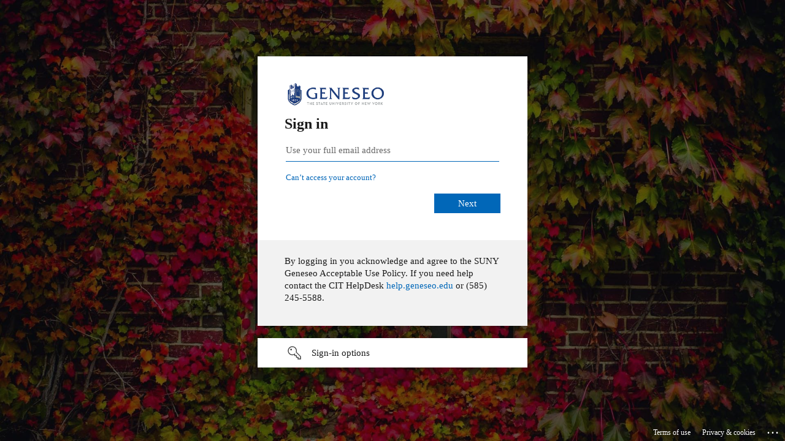

--- FILE ---
content_type: text/html; charset=utf-8
request_url: https://login.microsoftonline.com/02ce934f-066a-4d00-b828-cedba7cf4f79/oauth2/authorize?response_type=code&redirect_uri=https%3A%2F%2Fauth.geneseo.edu%2Flogin%2FGeneseoAzureAD&state=TST-26764-1CUGHHd8z42tV7RXziIQF2fJWggAGsJp&client_id=ee605dfe-e874-469b-b381-9649d8c0a1db&scope=openid+profile+email&sso_reload=true
body_size: 15287
content:


<!-- Copyright (C) Microsoft Corporation. All rights reserved. -->
<!DOCTYPE html>
<html dir="ltr" class="" lang="en">
<head>
    <title>Sign in to your account</title>
    <meta http-equiv="Content-Type" content="text/html; charset=UTF-8">
    <meta http-equiv="X-UA-Compatible" content="IE=edge">
    <meta name="viewport" content="width=device-width, initial-scale=1.0, maximum-scale=2.0, user-scalable=yes">
    <meta http-equiv="Pragma" content="no-cache">
    <meta http-equiv="Expires" content="-1">
    <link rel="preconnect" href="https://aadcdn.msftauth.net" crossorigin>
<meta http-equiv="x-dns-prefetch-control" content="on">
<link rel="dns-prefetch" href="//aadcdn.msftauth.net">
<link rel="dns-prefetch" href="//aadcdn.msauth.net">

    <meta name="PageID" content="ConvergedSignIn" />
    <meta name="SiteID" content="" />
    <meta name="ReqLC" content="1033" />
    <meta name="LocLC" content="en-US" />


        <meta name="format-detection" content="telephone=no" />

    <noscript>
        <meta http-equiv="Refresh" content="0; URL=https://login.microsoftonline.com/jsdisabled" />
    </noscript>

    
    
<meta name="robots" content="none" />

<script type="text/javascript" nonce='5WOWpsagRqYo0AcpprpofQ'>//<![CDATA[
$Config={"fShowPersistentCookiesWarning":false,"urlMsaSignUp":"https://login.live.com/oauth20_authorize.srf?scope=openid+profile+email+offline_access\u0026response_type=code\u0026client_id=51483342-085c-4d86-bf88-cf50c7252078\u0026response_mode=form_post\u0026redirect_uri=https%3a%2f%2flogin.microsoftonline.com%2fcommon%2ffederation%2foauth2msa\u0026state=[base64]\u0026estsfed=1\u0026uaid=c1c9c0db794141cb9b2089aed067dbc3\u0026signup=1\u0026lw=1\u0026fl=easi2\u0026fci=ee605dfe-e874-469b-b381-9649d8c0a1db","urlMsaLogout":"https://login.live.com/logout.srf?iframed_by=https%3a%2f%2flogin.microsoftonline.com","urlOtherIdpForget":"https://login.live.com/forgetme.srf?iframed_by=https%3a%2f%2flogin.microsoftonline.com","showCantAccessAccountLink":true,"arrExternalTrustedRealmFederatedIdps":[{"IdpType":400,"IdpSignInUrl":"https://login.live.com/oauth20_authorize.srf?scope=openid+profile+email+offline_access\u0026response_type=code\u0026client_id=51483342-085c-4d86-bf88-cf50c7252078\u0026response_mode=form_post\u0026redirect_uri=https%3a%2f%2flogin.microsoftonline.com%2fcommon%2ffederation%2foauth2msa\u0026state=[base64]\u0026estsfed=1\u0026uaid=c1c9c0db794141cb9b2089aed067dbc3\u0026fci=ee605dfe-e874-469b-b381-9649d8c0a1db\u0026idp_hint=github.com","DisplayName":"GitHub","Promoted":false}],"fEnableShowResendCode":true,"iShowResendCodeDelay":90000,"sSMSCtryPhoneData":"AF~Afghanistan~93!!!AX~Åland Islands~358!!!AL~Albania~355!!!DZ~Algeria~213!!!AS~American Samoa~1!!!AD~Andorra~376!!!AO~Angola~244!!!AI~Anguilla~1!!!AG~Antigua and Barbuda~1!!!AR~Argentina~54!!!AM~Armenia~374!!!AW~Aruba~297!!!AC~Ascension Island~247!!!AU~Australia~61!!!AT~Austria~43!!!AZ~Azerbaijan~994!!!BS~Bahamas~1!!!BH~Bahrain~973!!!BD~Bangladesh~880!!!BB~Barbados~1!!!BY~Belarus~375!!!BE~Belgium~32!!!BZ~Belize~501!!!BJ~Benin~229!!!BM~Bermuda~1!!!BT~Bhutan~975!!!BO~Bolivia~591!!!BQ~Bonaire~599!!!BA~Bosnia and Herzegovina~387!!!BW~Botswana~267!!!BR~Brazil~55!!!IO~British Indian Ocean Territory~246!!!VG~British Virgin Islands~1!!!BN~Brunei~673!!!BG~Bulgaria~359!!!BF~Burkina Faso~226!!!BI~Burundi~257!!!CV~Cabo Verde~238!!!KH~Cambodia~855!!!CM~Cameroon~237!!!CA~Canada~1!!!KY~Cayman Islands~1!!!CF~Central African Republic~236!!!TD~Chad~235!!!CL~Chile~56!!!CN~China~86!!!CX~Christmas Island~61!!!CC~Cocos (Keeling) Islands~61!!!CO~Colombia~57!!!KM~Comoros~269!!!CG~Congo~242!!!CD~Congo (DRC)~243!!!CK~Cook Islands~682!!!CR~Costa Rica~506!!!CI~Côte d\u0027Ivoire~225!!!HR~Croatia~385!!!CU~Cuba~53!!!CW~Curaçao~599!!!CY~Cyprus~357!!!CZ~Czechia~420!!!DK~Denmark~45!!!DJ~Djibouti~253!!!DM~Dominica~1!!!DO~Dominican Republic~1!!!EC~Ecuador~593!!!EG~Egypt~20!!!SV~El Salvador~503!!!GQ~Equatorial Guinea~240!!!ER~Eritrea~291!!!EE~Estonia~372!!!ET~Ethiopia~251!!!FK~Falkland Islands~500!!!FO~Faroe Islands~298!!!FJ~Fiji~679!!!FI~Finland~358!!!FR~France~33!!!GF~French Guiana~594!!!PF~French Polynesia~689!!!GA~Gabon~241!!!GM~Gambia~220!!!GE~Georgia~995!!!DE~Germany~49!!!GH~Ghana~233!!!GI~Gibraltar~350!!!GR~Greece~30!!!GL~Greenland~299!!!GD~Grenada~1!!!GP~Guadeloupe~590!!!GU~Guam~1!!!GT~Guatemala~502!!!GG~Guernsey~44!!!GN~Guinea~224!!!GW~Guinea-Bissau~245!!!GY~Guyana~592!!!HT~Haiti~509!!!HN~Honduras~504!!!HK~Hong Kong SAR~852!!!HU~Hungary~36!!!IS~Iceland~354!!!IN~India~91!!!ID~Indonesia~62!!!IR~Iran~98!!!IQ~Iraq~964!!!IE~Ireland~353!!!IM~Isle of Man~44!!!IL~Israel~972!!!IT~Italy~39!!!JM~Jamaica~1!!!JP~Japan~81!!!JE~Jersey~44!!!JO~Jordan~962!!!KZ~Kazakhstan~7!!!KE~Kenya~254!!!KI~Kiribati~686!!!KR~Korea~82!!!KW~Kuwait~965!!!KG~Kyrgyzstan~996!!!LA~Laos~856!!!LV~Latvia~371!!!LB~Lebanon~961!!!LS~Lesotho~266!!!LR~Liberia~231!!!LY~Libya~218!!!LI~Liechtenstein~423!!!LT~Lithuania~370!!!LU~Luxembourg~352!!!MO~Macao SAR~853!!!MG~Madagascar~261!!!MW~Malawi~265!!!MY~Malaysia~60!!!MV~Maldives~960!!!ML~Mali~223!!!MT~Malta~356!!!MH~Marshall Islands~692!!!MQ~Martinique~596!!!MR~Mauritania~222!!!MU~Mauritius~230!!!YT~Mayotte~262!!!MX~Mexico~52!!!FM~Micronesia~691!!!MD~Moldova~373!!!MC~Monaco~377!!!MN~Mongolia~976!!!ME~Montenegro~382!!!MS~Montserrat~1!!!MA~Morocco~212!!!MZ~Mozambique~258!!!MM~Myanmar~95!!!NA~Namibia~264!!!NR~Nauru~674!!!NP~Nepal~977!!!NL~Netherlands~31!!!NC~New Caledonia~687!!!NZ~New Zealand~64!!!NI~Nicaragua~505!!!NE~Niger~227!!!NG~Nigeria~234!!!NU~Niue~683!!!NF~Norfolk Island~672!!!KP~North Korea~850!!!MK~North Macedonia~389!!!MP~Northern Mariana Islands~1!!!NO~Norway~47!!!OM~Oman~968!!!PK~Pakistan~92!!!PW~Palau~680!!!PS~Palestinian Authority~970!!!PA~Panama~507!!!PG~Papua New Guinea~675!!!PY~Paraguay~595!!!PE~Peru~51!!!PH~Philippines~63!!!PL~Poland~48!!!PT~Portugal~351!!!PR~Puerto Rico~1!!!QA~Qatar~974!!!RE~Réunion~262!!!RO~Romania~40!!!RU~Russia~7!!!RW~Rwanda~250!!!BL~Saint Barthélemy~590!!!KN~Saint Kitts and Nevis~1!!!LC~Saint Lucia~1!!!MF~Saint Martin~590!!!PM~Saint Pierre and Miquelon~508!!!VC~Saint Vincent and the Grenadines~1!!!WS~Samoa~685!!!SM~San Marino~378!!!ST~São Tomé and Príncipe~239!!!SA~Saudi Arabia~966!!!SN~Senegal~221!!!RS~Serbia~381!!!SC~Seychelles~248!!!SL~Sierra Leone~232!!!SG~Singapore~65!!!SX~Sint Maarten~1!!!SK~Slovakia~421!!!SI~Slovenia~386!!!SB~Solomon Islands~677!!!SO~Somalia~252!!!ZA~South Africa~27!!!SS~South Sudan~211!!!ES~Spain~34!!!LK~Sri Lanka~94!!!SH~St Helena, Ascension, and Tristan da Cunha~290!!!SD~Sudan~249!!!SR~Suriname~597!!!SJ~Svalbard~47!!!SZ~Swaziland~268!!!SE~Sweden~46!!!CH~Switzerland~41!!!SY~Syria~963!!!TW~Taiwan~886!!!TJ~Tajikistan~992!!!TZ~Tanzania~255!!!TH~Thailand~66!!!TL~Timor-Leste~670!!!TG~Togo~228!!!TK~Tokelau~690!!!TO~Tonga~676!!!TT~Trinidad and Tobago~1!!!TA~Tristan da Cunha~290!!!TN~Tunisia~216!!!TR~Turkey~90!!!TM~Turkmenistan~993!!!TC~Turks and Caicos Islands~1!!!TV~Tuvalu~688!!!VI~U.S. Virgin Islands~1!!!UG~Uganda~256!!!UA~Ukraine~380!!!AE~United Arab Emirates~971!!!GB~United Kingdom~44!!!US~United States~1!!!UY~Uruguay~598!!!UZ~Uzbekistan~998!!!VU~Vanuatu~678!!!VA~Vatican City~39!!!VE~Venezuela~58!!!VN~Vietnam~84!!!WF~Wallis and Futuna~681!!!YE~Yemen~967!!!ZM~Zambia~260!!!ZW~Zimbabwe~263","fUseInlinePhoneNumber":true,"fDetectBrowserCapabilities":true,"fUseMinHeight":true,"fShouldSupportTargetCredentialForRecovery":true,"fAvoidNewOtcGenerationWhenAlreadySent":true,"fUseCertificateInterstitialView":true,"fIsPasskeySupportEnabled":true,"arrPromotedFedCredTypes":[],"fShowUserAlreadyExistErrorHandling":true,"fBlockOnAppleEmailClaimError":true,"fIsVerifiableCredentialsSupportEnabled":true,"iVerifiableCredentialPresentationPollingIntervalSeconds":0.5,"iVerifiableCredentialPresentationPollingTimeoutSeconds":300,"fIsQrPinEnabled":true,"fPasskeyAssertionRedirect":true,"fFixUrlExternalIdpFederation":true,"fEnableBackButtonBugFix":true,"fEnableTotalLossRecovery":true,"fUpdatePromotedCredTypesOrder":true,"fUseNewPromotedCredsComponent":true,"urlSessionState":"https://login.microsoftonline.com/common/DeviceCodeStatus","urlResetPassword":"https://passwordreset.microsoftonline.com/?ru=https%3a%2f%2flogin.microsoftonline.com%2f02ce934f-066a-4d00-b828-cedba7cf4f79%2freprocess%3fctx%[base64]\u0026mkt=en-US\u0026hosted=0\u0026device_platform=macOS","urlMsaResetPassword":"https://account.live.com/password/reset?wreply=https%3a%2f%2flogin.microsoftonline.com%2f02ce934f-066a-4d00-b828-cedba7cf4f79%2freprocess%3fctx%[base64]\u0026mkt=en-US","fFixUrlResetPassword":true,"urlGetCredentialType":"https://login.microsoftonline.com/common/GetCredentialType?mkt=en-US","urlGetRecoveryCredentialType":"https://login.microsoftonline.com/common/getrecoverycredentialtype?mkt=en-US","urlGetOneTimeCode":"https://login.microsoftonline.com/common/GetOneTimeCode","urlLogout":"https://login.microsoftonline.com/02ce934f-066a-4d00-b828-cedba7cf4f79/uxlogout","urlForget":"https://login.microsoftonline.com/forgetuser","urlDisambigRename":"https://go.microsoft.com/fwlink/p/?LinkID=733247","urlGoToAADError":"https://login.live.com/oauth20_authorize.srf?scope=openid+profile+email+offline_access\u0026response_type=code\u0026client_id=51483342-085c-4d86-bf88-cf50c7252078\u0026response_mode=form_post\u0026redirect_uri=https%3a%2f%2flogin.microsoftonline.com%2fcommon%2ffederation%2foauth2msa\u0026state=[base64]\u0026estsfed=1\u0026uaid=c1c9c0db794141cb9b2089aed067dbc3\u0026fci=ee605dfe-e874-469b-b381-9649d8c0a1db","urlDeviceFingerprinting":"","urlPIAEndAuth":"https://login.microsoftonline.com/common/PIA/EndAuth","urlStartTlr":"https://login.microsoftonline.com/02ce934f-066a-4d00-b828-cedba7cf4f79/tlr/start","fKMSIEnabled":false,"iLoginMode":1,"fAllowPhoneSignIn":true,"fAllowPhoneInput":true,"fAllowSkypeNameLogin":true,"iMaxPollErrors":5,"iPollingTimeout":300,"srsSuccess":true,"fShowSwitchUser":true,"arrValErrs":["50058"],"sErrorCode":"50058","sWAMExtension":"ppnbnpeolgkicgegkbkbjmhlideopiji","sWAMChannel":"53ee284d-920a-4b59-9d30-a60315b26836","sErrTxt":"","sResetPasswordPrefillParam":"username","onPremPasswordValidationConfig":{"isUserRealmPrecheckEnabled":true},"fSwitchDisambig":true,"iRemoteNgcPollingType":2,"fUseNewNoPasswordTypes":true,"urlAadSignup":"https://signup.microsoft.com/signup?sku=teams_commercial_trial\u0026origin=ests\u0026culture=en-US","urlTenantedEndpointFormat":"https://login.microsoftonline.com/{0}/oauth2/authorize?response_type=code\u0026redirect_uri=https%3a%2f%2fauth.geneseo.edu%2flogin%2fGeneseoAzureAD\u0026state=TST-26764-1CUGHHd8z42tV7RXziIQF2fJWggAGsJp\u0026client_id=ee605dfe-e874-469b-b381-9649d8c0a1db\u0026scope=openid+profile+email\u0026sso_reload=true\u0026allowbacktocommon=True","sCloudInstanceName":"microsoftonline.com","fShowSignInOptionsAsButton":true,"fUseNewPhoneSignInError":true,"fIsUpdatedAutocompleteEnabled":true,"fActivateFocusOnApprovalNumberRemoteNGC":true,"fIsPasskey":true,"fEnableDFPIntegration":true,"fEnableCenterFocusedApprovalNumber":true,"fShowPassKeyErrorUCP":true,"fFixPhoneDisambigSignupRedirect":true,"fEnableQrCodeA11YFixes":true,"fEnablePasskeyAwpError":true,"fEnableAuthenticatorTimeoutFix":true,"fEnablePasskeyAutofillUI":true,"sCrossDomainCanary":"[base64]","arrExcludedDisplayNames":["unknown"],"fFixShowRevealPassword":true,"fRemoveTLRFragment":true,"iMaxStackForKnockoutAsyncComponents":10000,"fShowButtons":true,"urlCdn":"https://aadcdn.msftauth.net/shared/1.0/","urlDefaultFavicon":"https://aadcdn.msftauth.net/shared/1.0/content/images/favicon_a_eupayfgghqiai7k9sol6lg2.ico","urlFooterTOU":"https://www.microsoft.com/en-US/servicesagreement/","urlFooterPrivacy":"https://privacy.microsoft.com/en-US/privacystatement","urlPost":"https://login.microsoftonline.com/02ce934f-066a-4d00-b828-cedba7cf4f79/login","urlPostAad":"https://login.microsoftonline.com/02ce934f-066a-4d00-b828-cedba7cf4f79/login","urlPostMsa":"https://login.live.com/ppsecure/partnerpost.srf?scope=openid+profile+email+offline_access\u0026response_type=code\u0026client_id=51483342-085c-4d86-bf88-cf50c7252078\u0026response_mode=form_post\u0026redirect_uri=https%3a%2f%2flogin.microsoftonline.com%2fcommon%2ffederation%2foauth2msa\u0026state=[base64]\u0026flow=fido\u0026estsfed=1\u0026uaid=c1c9c0db794141cb9b2089aed067dbc3\u0026fci=ee605dfe-e874-469b-b381-9649d8c0a1db","urlRefresh":"https://login.microsoftonline.com/02ce934f-066a-4d00-b828-cedba7cf4f79/reprocess?ctx=[base64]","urlCancel":"https://auth.geneseo.edu/login/GeneseoAzureAD?error=access_denied\u0026error_subcode=cancel\u0026state=TST-26764-1CUGHHd8z42tV7RXziIQF2fJWggAGsJp","urlResume":"https://login.microsoftonline.com/02ce934f-066a-4d00-b828-cedba7cf4f79/resume?ctx=[base64]","iPawnIcon":0,"iPollingInterval":1,"sPOST_Username":"","fEnableNumberMatching":true,"sFT":"[base64]","sFTName":"flowToken","sSessionIdentifierName":"code","sCtx":"[base64]","iProductIcon":-1,"fEnableOneDSClientTelemetry":true,"urlReportPageLoad":"https://login.microsoftonline.com/common/instrumentation/reportpageload?mkt=en-US","staticTenantBranding":[{"Locale":0,"BannerLogo":"https://aadcdn.msftauthimages.net/dbd5a2dd-w8zlnny-gyl3ukvfwc9eyukms-v0hrs0dtxjj7iqeem/logintenantbranding/0/bannerlogo?ts=637100390524147597","TileLogo":"https://aadcdn.msftauthimages.net/dbd5a2dd-w8zlnny-gyl3ukvfwc9eyukms-v0hrs0dtxjj7iqeem/logintenantbranding/0/tilelogo?ts=637100390530807173","TileDarkLogo":"https://aadcdn.msftauthimages.net/dbd5a2dd-w8zlnny-gyl3ukvfwc9eyukms-v0hrs0dtxjj7iqeem/logintenantbranding/0/squarelogodark?ts=637100390538645910","Illustration":"https://aadcdn.msftauthimages.net/dbd5a2dd-w8zlnny-gyl3ukvfwc9eyukms-v0hrs0dtxjj7iqeem/logintenantbranding/0/illustration?ts=637100359855552347","BackgroundColor":"#345290","BoilerPlateText":"<p>By logging in you acknowledge and agree to the SUNY Geneseo Acceptable Use Policy. If you need help contact the CIT HelpDesk <a href=\"https://help.geneseo.edu\" rel=\"noopener noreferrer\" target=\"_blank\">help.geneseo.edu</a> or (585) 245-5588.</p>\n","UserIdLabel":"Use your full email address","KeepMeSignedInDisabled":false,"UseTransparentLightBox":false}],"oAppCobranding":{},"iBackgroundImage":4,"arrSessions":[],"fApplicationInsightsEnabled":false,"iApplicationInsightsEnabledPercentage":0,"urlSetDebugMode":"https://login.microsoftonline.com/common/debugmode","fEnableCssAnimation":true,"fDisableAnimationIfAnimationEndUnsupported":true,"fAllowGrayOutLightBox":true,"fUseMsaSessionState":true,"fIsRemoteNGCSupported":true,"desktopSsoConfig":{"isEdgeAnaheimAllowed":true,"iwaEndpointUrlFormat":"https://autologon.microsoftazuread-sso.com/{0}/winauth/sso?client-request-id=c1c9c0db-7941-41cb-9b20-89aed067dbc3","iwaSsoProbeUrlFormat":"https://autologon.microsoftazuread-sso.com/{0}/winauth/ssoprobe?client-request-id=c1c9c0db-7941-41cb-9b20-89aed067dbc3","iwaIFrameUrlFormat":"https://autologon.microsoftazuread-sso.com/{0}/winauth/iframe?client-request-id=c1c9c0db-7941-41cb-9b20-89aed067dbc3\u0026isAdalRequest=False","iwaRequestTimeoutInMs":10000,"startDesktopSsoOnPageLoad":false,"progressAnimationTimeout":10000,"isEdgeAllowed":false,"minDssoEdgeVersion":"17","isSafariAllowed":true,"redirectUri":"https://auth.geneseo.edu/login/GeneseoAzureAD?error=interaction_required\u0026error_description=Seamless+single+sign+on+failed+for+the+user.+This+can+happen+if+the+user+is+unable+to+access+on+premises+AD+or+intranet+zone+is+not+configured+correctly+Trace+ID%3a+6d2ff2c7-d5e4-4658-8cdb-c4ae5ad94800+Correlation+ID%3a+c1c9c0db-7941-41cb-9b20-89aed067dbc3+Timestamp%3a+2026-02-01+03%3a58%3a02Z\u0026state=TST-26764-1CUGHHd8z42tV7RXziIQF2fJWggAGsJp","isIEAllowedForSsoProbe":true,"edgeRedirectUri":"https://autologon.microsoftazuread-sso.com/02ce934f-066a-4d00-b828-cedba7cf4f79/winauth/sso/edgeredirect?client-request-id=c1c9c0db-7941-41cb-9b20-89aed067dbc3\u0026origin=login.microsoftonline.com\u0026is_redirected=1","isFlowTokenPassedInEdge":true},"urlLogin":"https://login.microsoftonline.com/02ce934f-066a-4d00-b828-cedba7cf4f79/reprocess?ctx=[base64]","urlDssoStatus":"https://login.microsoftonline.com/common/instrumentation/dssostatus","iSessionPullType":2,"fUseSameSite":true,"iAllowedIdentities":2,"uiflavor":1001,"urlFidoHelp":"https://go.microsoft.com/fwlink/?linkid=2013738","fShouldPlatformKeyBeSuppressed":true,"urlFidoLogin":"https://login.microsoft.com/02ce934f-066a-4d00-b828-cedba7cf4f79/fido/get?uiflavor=Web","fIsFidoSupported":true,"fLoadStringCustomizationPromises":true,"fUseAlternateTextForSwitchToCredPickerLink":true,"fOfflineAccountVisible":false,"fEnableUserStateFix":true,"fAccessPassSupported":true,"fShowAccessPassPeek":true,"fUpdateSessionPollingLogic":true,"fEnableShowPickerCredObservable":true,"fFetchSessionsSkipDsso":true,"fIsCiamUserFlowUxNewLogicEnabled":true,"fUseNonMicrosoftDefaultBrandingForCiam":true,"sCompanyDisplayName":"SUNY Geneseo","fRemoveCustomCss":true,"fFixUICrashForApiRequestHandler":true,"fShowUpdatedKoreanPrivacyFooter":true,"fUsePostCssHotfix":true,"fFixUserFlowBranding":true,"fIsQrCodePinSupported":true,"fEnablePasskeyNullFix":true,"fEnableRefreshCookiesFix":true,"fEnableWebNativeBridgeInterstitialUx":true,"fEnableWindowParentingFix":true,"fEnableNativeBridgeErrors":true,"urlAcmaServerPath":"https://login.microsoftonline.com","sTenantId":"02ce934f-066a-4d00-b828-cedba7cf4f79","sMkt":"en-US","fIsDesktop":true,"fUpdateConfigInit":true,"fLogDisallowedCssProperties":true,"fDisallowExternalFonts":true,"sFidoChallenge":"O.eyJ0eXAiOiJKV1QiLCJhbGciOiJSUzI1NiIsIng1dCI6IlBjWDk4R1g0MjBUMVg2c0JEa3poUW1xZ3dNVSJ9.eyJhdWQiOiJ1cm46bWljcm9zb2Z0OmZpZG86Y2hhbGxlbmdlIiwiaXNzIjoiaHR0cHM6Ly9sb2dpbi5taWNyb3NvZnQuY29tIiwiaWF0IjoxNzY5OTE4MjgyLCJuYmYiOjE3Njk5MTgyODIsImV4cCI6MTc2OTkxODU4Mn0.[base64]","scid":1013,"hpgact":1800,"hpgid":1104,"pgid":"ConvergedSignIn","apiCanary":"[base64]","canary":"4/27Nm8MIjg9saoyaY2yRziNzX8mgZvGdWxxeLUM07Q=4:1:CANARY:12tpV3cajLJWO+u4idSqh6ekU5vUmZiTF1CRndBGlNY=","sCanaryTokenName":"canary","fSkipRenderingNewCanaryToken":false,"fEnableNewCsrfProtection":true,"correlationId":"c1c9c0db-7941-41cb-9b20-89aed067dbc3","sessionId":"6d2ff2c7-d5e4-4658-8cdb-c4ae5ad94800","sRingId":"R4","locale":{"mkt":"en-US","lcid":1033},"slMaxRetry":2,"slReportFailure":true,"strings":{"desktopsso":{"authenticatingmessage":"Trying to sign you in"}},"enums":{"ClientMetricsModes":{"None":0,"SubmitOnPost":1,"SubmitOnRedirect":2,"InstrumentPlt":4}},"urls":{"instr":{"pageload":"https://login.microsoftonline.com/common/instrumentation/reportpageload","dssostatus":"https://login.microsoftonline.com/common/instrumentation/dssostatus"}},"browser":{"ltr":1,"Chrome":1,"_Mac":1,"_M131":1,"_D0":1,"Full":1,"RE_WebKit":1,"b":{"name":"Chrome","major":131,"minor":0},"os":{"name":"OSX","version":"10.15.7"},"V":"131.0"},"watson":{"url":"/common/handlers/watson","bundle":"https://aadcdn.msftauth.net/ests/2.1/content/cdnbundles/watson.min_q5ptmu8aniymd4ftuqdkda2.js","sbundle":"https://aadcdn.msftauth.net/ests/2.1/content/cdnbundles/watsonsupportwithjquery.3.5.min_dc940oomzau4rsu8qesnvg2.js","fbundle":"https://aadcdn.msftauth.net/ests/2.1/content/cdnbundles/frameworksupport.min_oadrnc13magb009k4d20lg2.js","resetErrorPeriod":5,"maxCorsErrors":-1,"maxInjectErrors":5,"maxErrors":10,"maxTotalErrors":3,"expSrcs":["https://login.microsoftonline.com","https://aadcdn.msauth.net/","https://aadcdn.msftauth.net/",".login.microsoftonline.com"],"envErrorRedirect":true,"envErrorUrl":"/common/handlers/enverror"},"loader":{"cdnRoots":["https://aadcdn.msauth.net/","https://aadcdn.msftauth.net/"],"logByThrowing":true,"tenantBrandingCdnRoots":["aadcdn.msauthimages.net","aadcdn.msftauthimages.net"]},"serverDetails":{"slc":"ProdSlices","dc":"NCUS","ri":"CH1XXXX","ver":{"v":[2,1,23276,2]},"rt":"2026-02-01T03:58:02","et":40},"clientEvents":{"enabled":true,"telemetryEnabled":true,"useOneDSEventApi":true,"flush":60000,"autoPost":true,"autoPostDelay":1000,"minEvents":1,"maxEvents":1,"pltDelay":500,"appInsightsConfig":{"instrumentationKey":"69adc3c768bd4dc08c19416121249fcc-66f1668a-797b-4249-95e3-6c6651768c28-7293","webAnalyticsConfiguration":{"autoCapture":{"jsError":true}}},"defaultEventName":"IDUX_ESTSClientTelemetryEvent_WebWatson","serviceID":3,"endpointUrl":""},"fApplyAsciiRegexOnInput":true,"country":"US","fBreakBrandingSigninString":true,"bsso":{"states":{"START":"start","INPROGRESS":"in-progress","END":"end","END_SSO":"end-sso","END_USERS":"end-users"},"nonce":"AwABEgEAAAADAOz_BQD0_2A5oOmKhmYF_So3EWL0ILmrMtM81zZ0EB5V5o-z2b3-UObMxrq8nOzvk4xSrpgg_BN5Pz6aUJcgtsqjLUr_nbAgAA","overallTimeoutMs":4000,"telemetry":{"type":"ChromeSsoTelemetry","nonce":"AwABDwEAAAADAOz_BQD0_4O_QbEdBOjBxD0HCp6DscmcCUApD10HHS4KO7brHhYek0tQoy-vnmAhnolRoR54Q288Zr3bRQ1XfzWOArnZnIvr3Kba5OLd2HYMIv-dtKjmIAA","reportStates":[]},"redirectEndStates":["end"],"cookieNames":{"aadSso":"AADSSO","winSso":"ESTSSSO","ssoTiles":"ESTSSSOTILES","ssoPulled":"SSOCOOKIEPULLED","userList":"ESTSUSERLIST"},"type":"chrome","reason":"Pull suppressed because it was already attempted and the current URL was reloaded."},"urlNoCookies":"https://login.microsoftonline.com/cookiesdisabled","fTrimChromeBssoUrl":true,"inlineMode":5,"fShowCopyDebugDetailsLink":true,"fTenantBrandingCdnAddEventHandlers":true,"fAddTryCatchForIFrameRedirects":true};
//]]></script> 
<script type="text/javascript" nonce='5WOWpsagRqYo0AcpprpofQ'>//<![CDATA[
!function(){var e=window,r=e.$Debug=e.$Debug||{},t=e.$Config||{};if(!r.appendLog){var n=[],o=0;r.appendLog=function(e){var r=t.maxDebugLog||25,i=(new Date).toUTCString()+":"+e;n.push(o+":"+i),n.length>r&&n.shift(),o++},r.getLogs=function(){return n}}}(),function(){function e(e,r){function t(i){var a=e[i];if(i<n-1){return void(o.r[a]?t(i+1):o.when(a,function(){t(i+1)}))}r(a)}var n=e.length;t(0)}function r(e,r,i){function a(){var e=!!s.method,o=e?s.method:i[0],a=s.extraArgs||[],u=n.$WebWatson;try{
var c=t(i,!e);if(a&&a.length>0){for(var d=a.length,l=0;l<d;l++){c.push(a[l])}}o.apply(r,c)}catch(e){return void(u&&u.submitFromException&&u.submitFromException(e))}}var s=o.r&&o.r[e];return r=r||this,s&&(s.skipTimeout?a():n.setTimeout(a,0)),s}function t(e,r){return Array.prototype.slice.call(e,r?1:0)}var n=window;n.$Do||(n.$Do={"q":[],"r":[],"removeItems":[],"lock":0,"o":[]});var o=n.$Do;o.when=function(t,n){function i(e){r(e,a,s)||o.q.push({"id":e,"c":a,"a":s})}var a=0,s=[],u=1;"function"==typeof n||(a=n,
u=2);for(var c=u;c<arguments.length;c++){s.push(arguments[c])}t instanceof Array?e(t,i):i(t)},o.register=function(e,t,n){if(!o.r[e]){o.o.push(e);var i={};if(t&&(i.method=t),n&&(i.skipTimeout=n),arguments&&arguments.length>3){i.extraArgs=[];for(var a=3;a<arguments.length;a++){i.extraArgs.push(arguments[a])}}o.r[e]=i,o.lock++;try{for(var s=0;s<o.q.length;s++){var u=o.q[s];u.id==e&&r(e,u.c,u.a)&&o.removeItems.push(u)}}catch(e){throw e}finally{if(0===--o.lock){for(var c=0;c<o.removeItems.length;c++){
for(var d=o.removeItems[c],l=0;l<o.q.length;l++){if(o.q[l]===d){o.q.splice(l,1);break}}}o.removeItems=[]}}}},o.unregister=function(e){o.r[e]&&delete o.r[e]}}(),function(e,r){function t(){if(!a){if(!r.body){return void setTimeout(t)}a=!0,e.$Do.register("doc.ready",0,!0)}}function n(){if(!s){if(!r.body){return void setTimeout(n)}t(),s=!0,e.$Do.register("doc.load",0,!0),i()}}function o(e){(r.addEventListener||"load"===e.type||"complete"===r.readyState)&&t()}function i(){
r.addEventListener?(r.removeEventListener("DOMContentLoaded",o,!1),e.removeEventListener("load",n,!1)):r.attachEvent&&(r.detachEvent("onreadystatechange",o),e.detachEvent("onload",n))}var a=!1,s=!1;if("complete"===r.readyState){return void setTimeout(n)}!function(){r.addEventListener?(r.addEventListener("DOMContentLoaded",o,!1),e.addEventListener("load",n,!1)):r.attachEvent&&(r.attachEvent("onreadystatechange",o),e.attachEvent("onload",n))}()}(window,document),function(){function e(){
return f.$Config||f.ServerData||{}}function r(e,r){var t=f.$Debug;t&&t.appendLog&&(r&&(e+=" '"+(r.src||r.href||"")+"'",e+=", id:"+(r.id||""),e+=", async:"+(r.async||""),e+=", defer:"+(r.defer||"")),t.appendLog(e))}function t(){var e=f.$B;if(void 0===d){if(e){d=e.IE}else{var r=f.navigator.userAgent;d=-1!==r.indexOf("MSIE ")||-1!==r.indexOf("Trident/")}}return d}function n(){var e=f.$B;if(void 0===l){if(e){l=e.RE_Edge}else{var r=f.navigator.userAgent;l=-1!==r.indexOf("Edge")}}return l}function o(e){
var r=e.indexOf("?"),t=r>-1?r:e.length,n=e.lastIndexOf(".",t);return e.substring(n,n+v.length).toLowerCase()===v}function i(){var r=e();return(r.loader||{}).slReportFailure||r.slReportFailure||!1}function a(){return(e().loader||{}).redirectToErrorPageOnLoadFailure||!1}function s(){return(e().loader||{}).logByThrowing||!1}function u(e){if(!t()&&!n()){return!1}var r=e.src||e.href||"";if(!r){return!0}if(o(r)){var i,a,s;try{i=e.sheet,a=i&&i.cssRules,s=!1}catch(e){s=!0}if(i&&!a&&s){return!0}
if(i&&a&&0===a.length){return!0}}return!1}function c(){function t(e){g.getElementsByTagName("head")[0].appendChild(e)}function n(e,r,t,n){var u=null;return u=o(e)?i(e):"script"===n.toLowerCase()?a(e):s(e,n),r&&(u.id=r),"function"==typeof u.setAttribute&&(u.setAttribute("crossorigin","anonymous"),t&&"string"==typeof t&&u.setAttribute("integrity",t)),u}function i(e){var r=g.createElement("link");return r.rel="stylesheet",r.type="text/css",r.href=e,r}function a(e){
var r=g.createElement("script"),t=g.querySelector("script[nonce]");if(r.type="text/javascript",r.src=e,r.defer=!1,r.async=!1,t){var n=t.nonce||t.getAttribute("nonce");r.setAttribute("nonce",n)}return r}function s(e,r){var t=g.createElement(r);return t.src=e,t}function d(e,r){if(e&&e.length>0&&r){for(var t=0;t<e.length;t++){if(-1!==r.indexOf(e[t])){return!0}}}return!1}function l(r){if(e().fTenantBrandingCdnAddEventHandlers){var t=d(E,r)?E:b;if(!(t&&t.length>1)){return r}for(var n=0;n<t.length;n++){
if(-1!==r.indexOf(t[n])){var o=t[n+1<t.length?n+1:0],i=r.substring(t[n].length);return"https://"!==t[n].substring(0,"https://".length)&&(o="https://"+o,i=i.substring("https://".length)),o+i}}return r}if(!(b&&b.length>1)){return r}for(var a=0;a<b.length;a++){if(0===r.indexOf(b[a])){return b[a+1<b.length?a+1:0]+r.substring(b[a].length)}}return r}function f(e,t,n,o){if(r("[$Loader]: "+(L.failMessage||"Failed"),o),w[e].retry<y){return w[e].retry++,h(e,t,n),void c._ReportFailure(w[e].retry,w[e].srcPath)}n&&n()}
function v(e,t,n,o){if(u(o)){return f(e,t,n,o)}r("[$Loader]: "+(L.successMessage||"Loaded"),o),h(e+1,t,n);var i=w[e].onSuccess;"function"==typeof i&&i(w[e].srcPath)}function h(e,o,i){if(e<w.length){var a=w[e];if(!a||!a.srcPath){return void h(e+1,o,i)}a.retry>0&&(a.srcPath=l(a.srcPath),a.origId||(a.origId=a.id),a.id=a.origId+"_Retry_"+a.retry);var s=n(a.srcPath,a.id,a.integrity,a.tagName);s.onload=function(){v(e,o,i,s)},s.onerror=function(){f(e,o,i,s)},s.onreadystatechange=function(){
"loaded"===s.readyState?setTimeout(function(){v(e,o,i,s)},500):"complete"===s.readyState&&v(e,o,i,s)},t(s),r("[$Loader]: Loading '"+(a.srcPath||"")+"', id:"+(a.id||""))}else{o&&o()}}var p=e(),y=p.slMaxRetry||2,m=p.loader||{},b=m.cdnRoots||[],E=m.tenantBrandingCdnRoots||[],L=this,w=[];L.retryOnError=!0,L.successMessage="Loaded",L.failMessage="Error",L.Add=function(e,r,t,n,o,i){e&&w.push({"srcPath":e,"id":r,"retry":n||0,"integrity":t,"tagName":o||"script","onSuccess":i})},L.AddForReload=function(e,r){
var t=e.src||e.href||"";L.Add(t,"AddForReload",e.integrity,1,e.tagName,r)},L.AddIf=function(e,r,t){e&&L.Add(r,t)},L.Load=function(e,r){h(0,e,r)}}var d,l,f=window,g=f.document,v=".css";c.On=function(e,r,t){if(!e){throw"The target element must be provided and cannot be null."}r?c.OnError(e,t):c.OnSuccess(e,t)},c.OnSuccess=function(e,t){if(!e){throw"The target element must be provided and cannot be null."}if(u(e)){return c.OnError(e,t)}var n=e.src||e.href||"",o=i(),s=a();r("[$Loader]: Loaded",e);var d=new c
;d.failMessage="Reload Failed",d.successMessage="Reload Success",d.Load(null,function(){if(o){throw"Unexpected state. ResourceLoader.Load() failed despite initial load success. ['"+n+"']"}s&&(document.location.href="/error.aspx?err=504")})},c.OnError=function(e,t){var n=e.src||e.href||"",o=i(),s=a();if(!e){throw"The target element must be provided and cannot be null."}r("[$Loader]: Failed",e);var u=new c;u.failMessage="Reload Failed",u.successMessage="Reload Success",u.AddForReload(e,t),
u.Load(null,function(){if(o){throw"Failed to load external resource ['"+n+"']"}s&&(document.location.href="/error.aspx?err=504")}),c._ReportFailure(0,n)},c._ReportFailure=function(e,r){if(s()&&!t()){throw"[Retry "+e+"] Failed to load external resource ['"+r+"'], reloading from fallback CDN endpoint"}},f.$Loader=c}(),function(){function e(){if(!E){var e=new h.$Loader;e.AddIf(!h.jQuery,y.sbundle,"WebWatson_DemandSupport"),y.sbundle=null,delete y.sbundle,e.AddIf(!h.$Api,y.fbundle,"WebWatson_DemandFramework"),
y.fbundle=null,delete y.fbundle,e.Add(y.bundle,"WebWatson_DemandLoaded"),e.Load(r,t),E=!0}}function r(){if(h.$WebWatson){if(h.$WebWatson.isProxy){return void t()}m.when("$WebWatson.full",function(){for(;b.length>0;){var e=b.shift();e&&h.$WebWatson[e.cmdName].apply(h.$WebWatson,e.args)}})}}function t(){if(!h.$WebWatson||h.$WebWatson.isProxy){if(!L&&JSON){try{var e=new XMLHttpRequest;e.open("POST",y.url),e.setRequestHeader("Accept","application/json"),
e.setRequestHeader("Content-Type","application/json; charset=UTF-8"),e.setRequestHeader("canary",p.apiCanary),e.setRequestHeader("client-request-id",p.correlationId),e.setRequestHeader("hpgid",p.hpgid||0),e.setRequestHeader("hpgact",p.hpgact||0);for(var r=-1,t=0;t<b.length;t++){if("submit"===b[t].cmdName){r=t;break}}var o=b[r]?b[r].args||[]:[],i={"sr":y.sr,"ec":"Failed to load external resource [Core Watson files]","wec":55,"idx":1,"pn":p.pgid||"","sc":p.scid||0,"hpg":p.hpgid||0,
"msg":"Failed to load external resource [Core Watson files]","url":o[1]||"","ln":0,"ad":0,"an":!1,"cs":"","sd":p.serverDetails,"ls":null,"diag":v(y)};e.send(JSON.stringify(i))}catch(e){}L=!0}y.loadErrorUrl&&window.location.assign(y.loadErrorUrl)}n()}function n(){b=[],h.$WebWatson=null}function o(r){return function(){var t=arguments;b.push({"cmdName":r,"args":t}),e()}}function i(){var e=["foundException","resetException","submit"],r=this;r.isProxy=!0;for(var t=e.length,n=0;n<t;n++){var i=e[n];i&&(r[i]=o(i))}
}function a(e,r,t,n,o,i,a){var s=h.event;return i||(i=l(o||s,a?a+2:2)),h.$Debug&&h.$Debug.appendLog&&h.$Debug.appendLog("[WebWatson]:"+(e||"")+" in "+(r||"")+" @ "+(t||"??")),$.submit(e,r,t,n,o||s,i,a)}function s(e,r){return{"signature":e,"args":r,"toString":function(){return this.signature}}}function u(e){for(var r=[],t=e.split("\n"),n=0;n<t.length;n++){r.push(s(t[n],[]))}return r}function c(e){for(var r=[],t=e.split("\n"),n=0;n<t.length;n++){var o=s(t[n],[]);t[n+1]&&(o.signature+="@"+t[n+1],n++),r.push(o)
}return r}function d(e){if(!e){return null}try{if(e.stack){return u(e.stack)}if(e.error){if(e.error.stack){return u(e.error.stack)}}else if(window.opera&&e.message){return c(e.message)}}catch(e){}return null}function l(e,r){var t=[];try{for(var n=arguments.callee;r>0;){n=n?n.caller:n,r--}for(var o=0;n&&o<w;){var i="InvalidMethod()";try{i=n.toString()}catch(e){}var a=[],u=n.args||n.arguments;if(u){for(var c=0;c<u.length;c++){a[c]=u[c]}}t.push(s(i,a)),n=n.caller,o++}}catch(e){t.push(s(e.toString(),[]))}
var l=d(e);return l&&(t.push(s("--- Error Event Stack -----------------",[])),t=t.concat(l)),t}function f(e){if(e){try{var r=/function (.{1,})\(/,t=r.exec(e.constructor.toString());return t&&t.length>1?t[1]:""}catch(e){}}return""}function g(e){if(e){try{if("string"!=typeof e&&JSON&&JSON.stringify){var r=f(e),t=JSON.stringify(e);return t&&"{}"!==t||(e.error&&(e=e.error,r=f(e)),(t=JSON.stringify(e))&&"{}"!==t||(t=e.toString())),r+":"+t}}catch(e){}}return""+(e||"")}function v(e){var r=[];try{
if(jQuery?(r.push("jQuery v:"+jQuery().jquery),jQuery.easing?r.push("jQuery.easing:"+JSON.stringify(jQuery.easing)):r.push("jQuery.easing is not defined")):r.push("jQuery is not defined"),e&&e.expectedVersion&&r.push("Expected jQuery v:"+e.expectedVersion),m){var t,n="";for(t=0;t<m.o.length;t++){n+=m.o[t]+";"}for(r.push("$Do.o["+n+"]"),n="",t=0;t<m.q.length;t++){n+=m.q[t].id+";"}r.push("$Do.q["+n+"]")}if(h.$Debug&&h.$Debug.getLogs){var o=h.$Debug.getLogs();o&&o.length>0&&(r=r.concat(o))}if(b){
for(var i=0;i<b.length;i++){var a=b[i];if(a&&"submit"===a.cmdName){try{if(JSON&&JSON.stringify){var s=JSON.stringify(a);s&&r.push(s)}}catch(e){r.push(g(e))}}}}}catch(e){r.push(g(e))}return r}var h=window,p=h.$Config||{},y=p.watson,m=h.$Do;if(!h.$WebWatson&&y){var b=[],E=!1,L=!1,w=10,$=h.$WebWatson=new i;$.CB={},$._orgErrorHandler=h.onerror,h.onerror=a,$.errorHooked=!0,m.when("jQuery.version",function(e){y.expectedVersion=e}),m.register("$WebWatson")}}(),function(){function e(e,r){
for(var t=r.split("."),n=t.length,o=0;o<n&&null!==e&&void 0!==e;){e=e[t[o++]]}return e}function r(r){var t=null;return null===u&&(u=e(i,"Constants")),null!==u&&r&&(t=e(u,r)),null===t||void 0===t?"":t.toString()}function t(t){var n=null;return null===a&&(a=e(i,"$Config.strings")),null!==a&&t&&(n=e(a,t.toLowerCase())),null!==n&&void 0!==n||(n=r(t)),null===n||void 0===n?"":n.toString()}function n(e,r){var n=null;return e&&r&&r[e]&&(n=t("errors."+r[e])),n||(n=t("errors."+e)),n||(n=t("errors."+c)),n||(n=t(c)),n}
function o(t){var n=null;return null===s&&(s=e(i,"$Config.urls")),null!==s&&t&&(n=e(s,t.toLowerCase())),null!==n&&void 0!==n||(n=r(t)),null===n||void 0===n?"":n.toString()}var i=window,a=null,s=null,u=null,c="GENERIC_ERROR";i.GetString=t,i.GetErrorString=n,i.GetUrl=o}(),function(){var e=window,r=e.$Config||{};e.$B=r.browser||{}}(),function(){function e(e,r,t){e&&e.addEventListener?e.addEventListener(r,t):e&&e.attachEvent&&e.attachEvent("on"+r,t)}function r(r,t){e(document.getElementById(r),"click",t)}
function t(r,t){var n=document.getElementsByName(r);n&&n.length>0&&e(n[0],"click",t)}var n=window;n.AddListener=e,n.ClickEventListenerById=r,n.ClickEventListenerByName=t}();
//]]></script> 
<script type="text/javascript" nonce='5WOWpsagRqYo0AcpprpofQ'>//<![CDATA[
!function(t,e){!function(){var n=e.getElementsByTagName("head")[0];n&&n.addEventListener&&(n.addEventListener("error",function(e){null!==e.target&&"cdn"===e.target.getAttribute("data-loader")&&t.$Loader.OnError(e.target)},!0),n.addEventListener("load",function(e){null!==e.target&&"cdn"===e.target.getAttribute("data-loader")&&t.$Loader.OnSuccess(e.target)},!0))}()}(window,document);
//]]></script>

    
        <link rel="prefetch" href="https://login.live.com/Me.htm?v=3" />
                <link rel="shortcut icon" href="https://aadcdn.msftauth.net/shared/1.0/content/images/favicon_a_eupayfgghqiai7k9sol6lg2.ico" />

    <script type="text/javascript" nonce='5WOWpsagRqYo0AcpprpofQ'>
        ServerData = $Config;
    </script>


    
    <link data-loader="cdn" crossorigin="anonymous" href="https://aadcdn.msftauth.net/ests/2.1/content/cdnbundles/converged.v2.login.min_kptqschdvwnh6yq41ngsjw2.css" rel="stylesheet" />


    <script data-loader="cdn" crossorigin="anonymous" src="https://aadcdn.msftauth.net/shared/1.0/content/js/ConvergedLogin_PCore_rSGxz-l0oiYlHQlR2WHEXA2.js" integrity='sha384-gSVT6u/7c6dLhL+Ciy4L/PzB7rcBFvbfPANruUpKRtQTXgWVagbjZdXzYo0kgNEc' nonce='5WOWpsagRqYo0AcpprpofQ'></script>

    <script data-loader="cdn" crossorigin="anonymous" src="https://aadcdn.msftauth.net/ests/2.1/content/cdnbundles/ux.converged.login.strings-en.min_n-1yvkydphzxlpdwnalgjg2.js" nonce='5WOWpsagRqYo0AcpprpofQ'></script>



</head>

<body data-bind="defineGlobals: ServerData, bodyCssClass" class="cb" style="display: none">
    <script type="text/javascript" nonce='5WOWpsagRqYo0AcpprpofQ'>//<![CDATA[
!function(){var e=window,s=e.document,i=e.$Config||{};if(e.self===e.top){s&&s.body&&(s.body.style.display="block")}else if(!i.allowFrame){var o,t,r,f,n,d;if(i.fAddTryCatchForIFrameRedirects){try{o=e.self.location.href,t=o.indexOf("#"),r=-1!==t,f=o.indexOf("?"),n=r?t:o.length,d=-1===f||r&&f>t?"?":"&",o=o.substr(0,n)+d+"iframe-request-id="+i.sessionId+o.substr(n),e.top.location=o}catch(e){}}else{o=e.self.location.href,t=o.indexOf("#"),r=-1!==t,f=o.indexOf("?"),n=r?t:o.length,d=-1===f||r&&f>t?"?":"&",
o=o.substr(0,n)+d+"iframe-request-id="+i.sessionId+o.substr(n),e.top.location=o}}}();
//]]></script>
    
</body>
</html>